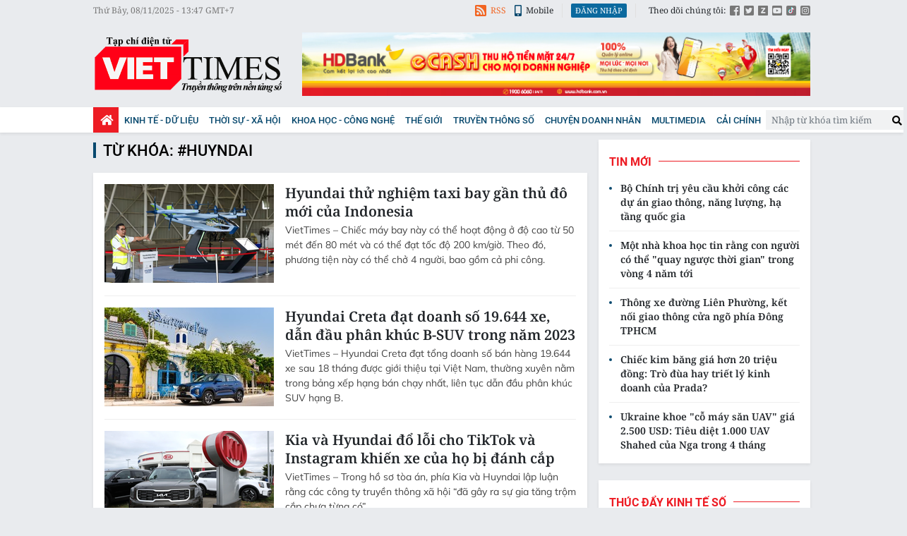

--- FILE ---
content_type: text/html;charset=utf-8
request_url: https://viettimes.vn/huyndai-tag21573.html
body_size: 13393
content:

 <!DOCTYPE html>
<html lang="vi">
<head>


 <title>Huyndai - tin tức, hình ảnh, video, bình luận | Viettimes - tin tức và phân tích chuyên sâu kinh tế, quốc tế, y tế</title>
<meta name="description" content="Tin nhanh, hình ảnh, video clip, bình luận mới về Huyndai. Cập nhật nhiều tin tức độc quyền 24h về Huyndai nhanh và nóng nhất liên tục trong ngày"/>
<meta name="keywords" content="Tin nhanh, hình ảnh, video clip, bình luận mới về Huyndai. Cập nhật nhiều tin tức độc quyền 24h về Huyndai nhanh và nóng nhất liên tục trong ngày"/>
<meta name="news_keywords" content="Tin nhanh, hình ảnh, video clip, bình luận mới về Huyndai. Cập nhật nhiều tin tức độc quyền 24h về Huyndai nhanh và nóng nhất liên tục trong ngày"/>
<meta http-equiv="Content-Type" content="text/html; charset=utf-8" />
<meta http-equiv="X-UA-Compatible" content="IE=edge"/>
<meta http-equiv="refresh" content="1200" />
<meta name="revisit-after" content="1 days" />
<meta name="viewport" content="width=device-width, initial-scale=1">
<meta http-equiv="content-language" content="vi" />
<link rel="shortcut icon" href="https://static.viettimes.vn/v3/web/styles/img/favicon.ico" type="image/x-icon" />
<link rel="dns-prefetch" href="https://static.viettimes.vn"/>
<link rel="preconnect dns-prefetch" href="https://image.viettimes.vn"/>
<link rel="preconnect dns-prefetch" href="//www.google-analytics.com" />
<link rel="preconnect dns-prefetch" href="//www.googletagmanager.com" />
<link rel="preconnect dns-prefetch" href="//stc.za.zaloapp.com" />
<link rel="preconnect dns-prefetch" href="//fonts.googleapis.com" />
<link rel="preconnect dns-prefetch" href="//pagead2.googlesyndication.com"/>
<link rel="preconnect dns-prefetch" href="//tpc.googlesyndication.com"/>
<link rel="preconnect dns-prefetch" href="//securepubads.g.doubleclick.net"/>
<link rel="preconnect dns-prefetch" href="//accounts.google.com"/>
<link rel="preconnect dns-prefetch" href="//adservice.google.com"/>
<link rel="preconnect dns-prefetch" href="//adservice.google.com.vn"/>
<link rel="preconnect dns-prefetch" href="//www.googletagservices.com"/>
<link rel="preconnect dns-prefetch" href="//partner.googleadservices.com"/>
<link rel="preconnect dns-prefetch" href="//tpc.googlesyndication.com"/>
<link rel="preconnect dns-prefetch" href="//za.zdn.vn"/>
<link rel="preconnect dns-prefetch" href="//sp.zalo.me"/>
<link rel="preconnect dns-prefetch" href="//connect.facebook.net"/>
<link rel="preconnect dns-prefetch" href="//www.facebook.com"/>
<link rel="preconnect dns-prefetch" href="//graph.facebook.com"/>
<link rel="preconnect dns-prefetch" href="//static.xx.fbcdn.net"/>
<link rel="preconnect dns-prefetch" href="//staticxx.facebook.com"/>
<link rel="preconnect dns-prefetch" href="//jsc.mgid.com"/>
<link rel="preconnect dns-prefetch" href="//s-img.mgid.com"/>
<link rel="preconnect dns-prefetch" href="//media1.admicro.vn"/>
<link rel="preconnect dns-prefetch" href="//lg1.logging.admicro.vn"/>
<meta property="fb:pages" content="1106209986157468"/>
<meta property="fb:app_id" content="418859788918246"/>
<meta name="yandex-verification" content="121e8f12488834c7"/>
<meta name="msvalidate.01" content="3D228D3A34695D3FF8CCAA5DD6AEAA6C"/>
<meta name="zalo-platform-site-verification" content="RT-G58V29Gv3quKGYg8jCaxHZMsYeruoCZO" />
<script>
var cmsConfig = {
domainDesktop: 'https://viettimes.vn',
domainMobile: 'https://m.viettimes.vn',
domainApi: 'https://api.viettimes.vn',
domainStatic: 'https://static.viettimes.vn/v3/web',
domainLog: 'https://log.viettimes.vn',
googleAnalytics: 'G-9VXR93J6QG',
siteId: 0,
adsZone: 0,
adsLazy: true
};
var USER_AGENT=window.navigator&&window.navigator.userAgent||"",IS_MOBILE=/Android|webOS|iPhone|iPod|BlackBerry|Windows Phone|IEMobile|Mobile Safari|Opera Mini/i.test(USER_AGENT);var IS_REDIRECT=!1;window.location.hash&&"site_web"===window.location.hash.replace("#","")&&(setCookie("site.IsDesktop",IS_MOBILE?1:0,30),removeHash());var isDesktop=getCookie("site.IsDesktop");function setCookie(o,e,i){var n=new Date;n.setTime(n.getTime()+24*i*60*60*1e3);var t="expires="+n.toUTCString();document.cookie=o+"="+e+"; "+t+";path=/;"}function getCookie(o){var e=document.cookie.indexOf(o+"="),i=e+o.length+1;if(!e&&o!==document.cookie.substring(0,o.length))return null;if(-1===e)return null;var n=document.cookie.indexOf(";",i);return-1===n&&(n=document.cookie.length),unescape(document.cookie.substring(i,n))}function removeHash(){0<window.location.toString().indexOf("#")&&window.history.pushState("",document.title,window.location.pathname)}0<isDesktop||IS_MOBILE&&(window.location=cmsConfig.domainMobile+window.location.pathname+window.location.search,IS_REDIRECT=!0);
</script>

<meta name="author" content="Viettimes - tin tức và phân tích chuyên sâu kinh tế, quốc tế, y tế" />
<meta name="copyright" content="Copyright © 2025 by Viettimes - tin tức và phân tích chuyên sâu kinh tế, quốc tế, y tế" />
<meta name="RATING" content="GENERAL" />
<meta name="GENERATOR" content="Viettimes - tin tức và phân tích chuyên sâu kinh tế, quốc tế, y tế" />
<meta content="Viettimes - tin tức và phân tích chuyên sâu kinh tế, quốc tế, y tế" itemprop="sourceOrganization" name="source"/>
<meta content="news" itemprop="genre" name="medium"/>
<meta content="vi-VN" itemprop="inLanguage"/>
 <meta name="robots" content="noarchive, max-image-preview:large, index, follow" />
<meta name="GOOGLEBOT" content="noarchive, max-image-preview:large, index, follow" />
 <link rel="canonical" href="https://viettimes.vn/huyndai-tag21573.html" />
 <link rel="alternate" media="handheld" href="https://m.viettimes.vn/huyndai-tag21573.html" />
 <meta property="og:site_name" content="Viettimes - tin tức và phân tích chuyên sâu kinh tế, quốc tế, y tế"/>
<meta property="og:rich_attachment" content="true"/>
<meta property="og:type" content="website"/>
<meta property="og:url" itemprop="url" content="https://viettimes.vn"/>
<meta property="og:image" itemprop="thumbnailUrl" content="https://static.viettimes.vn/v3/web/styles/img/logo_share.png"/>
<meta property="og:image:width" content="1200"/>
<meta property="og:image:height" content="630"/>
<meta property="og:title" itemprop="headline" content="Huyndai - tin tức, hình ảnh, video, bình luận"/>
<meta property="og:description" itemprop="description" content="Tin nhanh, hình ảnh, video clip, bình luận mới về Huyndai. Cập nhật nhiều tin tức độc quyền 24h về Huyndai nhanh và nóng nhất liên tục trong ngày"/>
<meta name="twitter:card" value="summary"/>
<meta name="twitter:url" content="https://viettimes.vn"/>
<meta name="twitter:title" content="Huyndai - tin tức, hình ảnh, video, bình luận"/>
<meta name="twitter:description" content="Tin nhanh, hình ảnh, video clip, bình luận mới về Huyndai. Cập nhật nhiều tin tức độc quyền 24h về Huyndai nhanh và nóng nhất liên tục trong ngày"/>
<meta name="twitter:image" content="https://static.viettimes.vn/v3/web/styles/img/logo_share.png"/>
<meta name="twitter:site" content="@Viettimes - tin tức và phân tích chuyên sâu kinh tế, quốc tế, y tế"/>
<meta name="twitter:creator" content="@Viettimes - tin tức và phân tích chuyên sâu kinh tế, quốc tế, y tế"/>

<script type="application/ld+json">
{
"@context": "http://schema.org",
"@type": "Organization",
"name": "Viettimes - tin tức và phân tích chuyên sâu kinh tế, quốc tế, y tế",
"url": "https://viettimes.vn",
"logo": "https://static.viettimes.vn/v3/web/styles/img/logo.png"
}
</script>




 <link rel="preload" href="https://static.viettimes.vn/v3/web/styles/css/main.min-1.2.8.css" as="style" onload="this.onload=null;this.rel='stylesheet'">
<link rel="preload" href="https://static.viettimes.vn/v3/web/js/main.min.js?v=4.9" as="script">



<link rel="stylesheet" href="https://static.viettimes.vn/v3/web/styles/css/main.min-1.2.8.css">


  <script type="text/javascript">
var _metaOgUrl = 'https://viettimes.vn';
var page_title = document.title;
var tracked_url = window.location.pathname + window.location.search + window.location.hash;

</script>
 <script async src="https://www.googletagmanager.com/gtag/js?id=G-9VXR93J6QG"></script>
<script>
if(!IS_REDIRECT){
window.dataLayer = window.dataLayer || [];
function gtag(){dataLayer.push(arguments);}
gtag('js', new Date());
 gtag('config', 'G-9VXR93J6QG');
 }
</script>

<script async defer src="https://static.viettimes.vn/v3/web/js/log.min.js?v=1.6"></script>
 <script src="https://api.viettimes.vn/ads?object_type=2&object_id=0&platform=1&head_append=1" data-object="0"></script>

  
<script async src="https://sp.zalo.me/plugins/sdk.js"></script>
</head>
<body class="">  

<header class="site-header">
<div class="site-header__topbar">
<div class="l-grid">
<time id="fulltime"></time>
<div class="site-header__tool">
<div class="hdr-link">
<a href="javascript:void(0);" class="bell btn-bell"><i class="ic-bell"></i><p class="text noti-tooltip">Ấn vào đây để nhận tin thông báo mới nhất từ Viettimes.vn</p></a>
<a href="https://viettimes.vn/rss.html" class="rss"><i class="ic-rss"></i>RSS</a>
<a href="https://viettimes.vn#site_mobile"><i class="ic-mobile"></i>Mobile</a>
</div>
<div class="hdr-login" id="userprofile"></div>
<ul class="hdr-social">
<li>Theo dõi chúng tôi:</li>
<li><a href="https://www.facebook.com/viettimes.vn/" target="_blank" title="Viettimes trên Facebook"><i class="ic-square-facebook"></i></a></li>
<li><a href="#" title="Viettimes trên Twitter" target="_blank" rel="nofollow noopener"><i class="ic-square-twitter"></i></a></li>
<li><a href="#" title="Viettimes trên Zalo" target="_blank" rel="nofollow noopener"><i class="ic-square-zalo"></i></a></li>
<li><a href="https://www.youtube.com/@TapchiVietTimes" title="Viettimes trên Youtube" target="_blank" rel="nofollow noopener"><i class="ic-youtube"></i></a></li>
<li><a href="https://www.tiktok.com/@viettimes.vn?lang=vi-VN" title="tiktok" target="_blank" rel="nofollow noopener"><i class="ic-tiktok"></i></a></li>
<li><a href="#" title="Viettimes trên Instagram" target="_blank" rel="nofollow noopener"><i class="ic-instagram"></i></a></li>
</ul>
</div>
</div>
</div>
<div class="site-header__logo">
<div class="l-grid">
 <div class="logo">
<a href="https://viettimes.vn" title="Viettimes - tin tức và phân tích chuyên sâu kinh tế, quốc tế, y tế">Viettimes - tin tức và phân tích chuyên sâu kinh tế, quốc tế, y tế</a>
</div>

<div id="adsWeb_AdsHeader" class="banner clearfix" data-platform="1" data-position="Web_AdsHeader">
<script>
window.addEventListener('load', function(){
if(typeof Web_AdsHeader != 'undefined'){window.CMS_BANNER.pushAds(Web_AdsHeader, 'adsWeb_AdsHeader');}else{document.getElementById('adsWeb_AdsHeader').style.display = "none";}
});
</script>
</div>
</div>
</div>


<nav class="site-header__nav">
<div class="navigation l-grid">
<ul class="d-flex">
<li class="main home ">
<a href="https://viettimes.vn" title="Trang chủ">
<i class="ic-home"></i>
</a>
</li>
 
<li class="main">
<a href="https://viettimes.vn/kinh-te-du-lieu/" title="Kinh tế - Dữ liệu">Kinh tế - Dữ liệu</a>
 <ul class="sub">

<li>
<a href="https://viettimes.vn/kinh-te-du-lieu/du-lieu/" title="Dữ liệu">Dữ liệu</a>
</li>

<li>
<a href="https://viettimes.vn/kinh-te-du-lieu/quan-tri/" title="Kinh Doanh">Kinh Doanh</a>
</li>

<li>
<a href="https://viettimes.vn/bat-dong-san/" title="Bất động sản">Bất động sản</a>
</li>
 </ul>
</li>

<li class="main">
<a href="https://viettimes.vn/xa-hoi-so/" title="Thời sự - Xã Hội ">Thời sự - Xã Hội </a>
 <ul class="sub">

<li>
<a href="https://viettimes.vn/xa-hoi-su-kien/" title="Xã hội">Xã hội</a>
</li>

<li>
<a href="https://viettimes.vn/xa-hoi/y-te/" title="Y tế">Y tế</a>
</li>

<li>
<a href="https://viettimes.vn/xa-hoi/giao-duc/" title="Giáo dục">Giáo dục</a>
</li>

<li>
<a href="https://viettimes.vn/phap-luat/" title="Pháp luật">Pháp luật</a>
</li>
 </ul>
</li>

<li class="main">
<a href="https://viettimes.vn/khoa-hoc-cong-nghe/" title="Khoa học - Công nghệ ">Khoa học - Công nghệ </a>
 <ul class="sub">

<li>
<a href="https://viettimes.vn/cong-nghe/chuyen-doi-so/" title="Chuyển đổi số">Chuyển đổi số</a>
</li>

<li>
<a href="https://viettimes.vn/cong-nghe/san-pham-cong-nghe/" title="Internet">Internet</a>
</li>

<li>
<a href="https://viettimes.vn/oto-xe-may/" title="Xe">Xe</a>
</li>

<li>
<a href="https://viettimes.vn/mobile/" title="Mobile">Mobile</a>
</li>
 </ul>
</li>

<li class="main">
<a href="https://viettimes.vn/the-gioi/" title="Thế giới">Thế giới</a>
 <ul class="sub">

<li>
<a href="https://viettimes.vn/the-gioi/toan-canh/" title="Toàn cảnh">Toàn cảnh</a>
</li>

<li>
<a href="https://viettimes.vn/the-gioi/phan-tich/" title="Phân tích">Phân tích</a>
</li>

<li>
<a href="https://viettimes.vn/chuyen-la/" title="Chuyện lạ">Chuyện lạ</a>
</li>
 </ul>
</li>

<li class="main">
<a href="https://viettimes.vn/vdca/" title="Truyền thông số">Truyền thông số</a>
 <ul class="sub">

<li>
<a href="https://viettimes.vn/tin-tuc/" title="Tin tức ">Tin tức </a>
</li>

<li>
<a href="https://viettimes.vn/hoat-dong-hoi-vien/" title="Hoạt động Hội viên">Hoạt động Hội viên</a>
</li>
 </ul>
</li>

<li class="main">
<a href="https://viettimes.vn/doanh-nghiep-doanh-nhan/" title="Chuyện doanh nhân ">Chuyện doanh nhân </a>

</li>

<li class="main">
<a href="https://viettimes.vn/multimedia/" title="Multimedia">Multimedia</a>
 <ul class="sub">

<li>
<a href="https://viettimes.vn/anh/" title="Ảnh">Ảnh</a>
</li>

<li>
<a href="https://viettimes.vn/video/" title="Video">Video</a>
</li>

<li>
<a href="https://viettimes.vn/emagazine/" title="Emagazine">Emagazine</a>
</li>

<li>
<a href="https://viettimes.vn/infographic/" title="Infographic">Infographic</a>
</li>
 </ul>
</li>

<li class="main">
<a href="https://viettimes.vn/cai-chinh/" title=" Cải chính" target="_blank"> Cải chính</a>

</li>
 </ul>
<div class="d-flex">
<div class="hdr-search">
<div class="search-form">
<input type="text" class="form-control txtsearch" placeholder="Nhập từ khóa tìm kiếm">
<button type="button" class="btn btn_search"><i class="ic-search"></i></button>
</div>
</div>
</div>
</div>
</nav>
 

</header>
<div class="site-body"> 
<div class="l-grid">
<div class="banner-wrap">

<div id="adsWeb_AdsTop" class="banner clearfix" data-platform="1" data-position="Web_AdsTop">
<script>
window.addEventListener('load', function(){
if(typeof Web_AdsTop != 'undefined'){window.CMS_BANNER.pushAds(Web_AdsTop, 'adsWeb_AdsTop');}else{document.getElementById('adsWeb_AdsTop').style.display = "none";}
});
</script>
</div>
</div>
<div class="l-content content-col">
<div class="breadcrumbs">
<h1 class="main">
<a href="https://viettimes.vn/huyndai-tag21573.html" title="Huyndai">Từ khóa: #Huyndai</a>
</h1>
</div>
 <div class="l-layout trending-page content-list">

<div id="adsWeb_AdsMiddle" class="banner clearfix" data-platform="1" data-position="Web_AdsMiddle">
<script>
window.addEventListener('load', function(){
if(typeof Web_AdsMiddle != 'undefined'){window.CMS_BANNER.pushAds(Web_AdsMiddle, 'adsWeb_AdsMiddle');}else{document.getElementById('adsWeb_AdsMiddle').style.display = "none";}
});
</script>
</div>

 
<article class="story" data-id="177080">


 <figure class="story__thumb">
<a class="cms-link" href="https://viettimes.vn/hyundai-thu-nghiem-taxi-bay-gan-thu-do-moi-cua-indonesia-post177080.html" title="Hyundai thử nghiệm taxi bay gần thủ đô mới của Indonesia">
 <img class="lazyload" src="[data-uri]" data-src="https://image.viettimes.vn/240x140/Uploaded/2025/bqmvlcvo/2024_08_06/anh-chup-man-hinh-2024-08-06-093146-8779.png" alt="Ảnh: Nikkei Asia">
</a>
</figure>


<h2 class="story__heading" data-tracking="177080">

<a class="cms-link" href="https://viettimes.vn/hyundai-thu-nghiem-taxi-bay-gan-thu-do-moi-cua-indonesia-post177080.html" title="Hyundai thử nghiệm taxi bay gần thủ đô mới của Indonesia">
Hyundai thử nghiệm taxi bay gần thủ đô mới của Indonesia 
</a>
</h2> 


 <div class="story__summary">
<p>VietTimes –&nbsp;Chiếc máy bay này có thể hoạt động ở độ cao từ 50 mét đến 80 mét và có thể đạt tốc độ 200 km/giờ. Theo đó, phương tiện này có thể chở 4 người, bao gồm cả phi công.</p>
</div>
</article>


<article class="story" data-id="171708">


 <figure class="story__thumb">
<a class="cms-link" href="https://viettimes.vn/hyundai-creta-dat-doanh-so-19644-xe-dan-dau-phan-khuc-b-suv-trong-nam-2023-post171708.html" title="Hyundai Creta đạt doanh số 19.644 xe, dẫn đầu phân khúc B-SUV trong năm 2023 ">
 <img class="lazyload" src="[data-uri]" data-src="https://image.viettimes.vn/240x140/Uploaded/2025/ycgvpuiq/2023_11_22/creta-1-min-9092.jpg" alt="Hyundai Creta đạt doanh số 19.644 xe, dẫn đầu phân khúc B-SUV trong năm 2023 ">
</a>
</figure>


<h2 class="story__heading" data-tracking="171708">

<a class="cms-link" href="https://viettimes.vn/hyundai-creta-dat-doanh-so-19644-xe-dan-dau-phan-khuc-b-suv-trong-nam-2023-post171708.html" title="Hyundai Creta đạt doanh số 19.644 xe, dẫn đầu phân khúc B-SUV trong năm 2023 ">
Hyundai Creta đạt doanh số 19.644 xe, dẫn đầu phân khúc B-SUV trong năm 2023  
</a>
</h2> 


 <div class="story__summary">
<p>VietTimes –&nbsp;Hyundai Creta đạt tổng doanh số bán hàng 19.644 xe sau 18 tháng được giới thiệu tại Việt Nam, thường xuyên nằm trong bảng xếp hạng bán chạy nhất, liên tục dẫn đầu phân khúc SUV hạng B.</p>
</div>
</article>


<article class="story" data-id="170458">


 <figure class="story__thumb">
<a class="cms-link" href="https://viettimes.vn/kia-va-hyundai-do-loi-cho-tiktok-va-instagram-khien-xe-cua-ho-bi-danh-cap-post170458.html" title="Kia và Hyundai đổ lỗi cho TikTok và Instagram khiến xe của họ bị đánh cắp">
 <img class="lazyload" src="[data-uri]" data-src="https://image.viettimes.vn/240x140/Uploaded/2025/bqmvlcvo/2023_10_03/capture-830.png" alt="Ảnh: Vice">
</a>
</figure>


<h2 class="story__heading" data-tracking="170458">

<a class="cms-link" href="https://viettimes.vn/kia-va-hyundai-do-loi-cho-tiktok-va-instagram-khien-xe-cua-ho-bi-danh-cap-post170458.html" title="Kia và Hyundai đổ lỗi cho TikTok và Instagram khiến xe của họ bị đánh cắp">
Kia và Hyundai đổ lỗi cho TikTok và Instagram khiến xe của họ bị đánh cắp 
</a>
</h2> 


 <div class="story__summary">
<p>VietTimes –&nbsp;Trong hồ sơ tòa án, phía Kia và Huyndai lập luận rằng các công ty truyền thông xã hội “đã gây ra sự gia tăng trộm cắp chưa từng có”.</p>
</div>
</article>


<article class="story" data-id="170643">


 <figure class="story__thumb">
<a class="cms-link" href="https://viettimes.vn/tc-group-ban-ra-thi-truong-6000-xe-hyundai-trong-thang-092023-post170643.html" title="TC Group bán ra thị trường 6.000 xe Hyundai trong tháng 09/2023">
 <img class="lazyload" src="[data-uri]" data-src="https://image.viettimes.vn/240x140/Uploaded/2025/ycgvpuiq/2023_10_11/avatarjpg-1631841781-6002.jpg" alt="TC Group bán ra thị trường 6.000 xe Hyundai trong tháng 09/2023">
</a>
</figure>


<h2 class="story__heading" data-tracking="170643">

<a class="cms-link" href="https://viettimes.vn/tc-group-ban-ra-thi-truong-6000-xe-hyundai-trong-thang-092023-post170643.html" title="TC Group bán ra thị trường 6.000 xe Hyundai trong tháng 09/2023">
TC Group bán ra thị trường 6.000 xe Hyundai trong tháng 09/2023 
</a>
</h2> 


 <div class="story__summary">
<p>VietTimes –&nbsp;Tập đoàn Thành Công thông báo kết quả bán hàng tháng 9/2023. Theo đó, tổng số lượng xe Hyundai bán ra trên thị trường đạt 5.977 chiếc, tăng trưởng 90,1% so với tháng 8.</p>
</div>
</article>
 
<div id="adsWeb_AdsMiddle1" class="banner clearfix" data-platform="1" data-position="Web_AdsMiddle1">
<script>
window.addEventListener('load', function(){
if(typeof Web_AdsMiddle1 != 'undefined'){window.CMS_BANNER.pushAds(Web_AdsMiddle1, 'adsWeb_AdsMiddle1');}else{document.getElementById('adsWeb_AdsMiddle1').style.display = "none";}
});
</script>
</div>

<article class="story" data-id="167719">


 <figure class="story__thumb">
<a class="cms-link" href="https://viettimes.vn/nhung-chaebol-han-quoc-da-rot-ti-do-xay-nha-may-tai-viet-nam-post167719.html" title="Những chaebol Hàn Quốc đã rót tỉ đô xây nhà máy tại Việt Nam">
 <img class="lazyload" src="[data-uri]" data-src="https://image.viettimes.vn/240x140/Uploaded/2025/bgtrgs/2023_06_22/sam-sung-lg-hyosung-6339.jpg" alt="Những chaebol Hàn Quốc đã rót tỉ đô xây nhà máy tại Việt Nam">
</a>
</figure>


<h2 class="story__heading" data-tracking="167719">

<a class="cms-link" href="https://viettimes.vn/nhung-chaebol-han-quoc-da-rot-ti-do-xay-nha-may-tai-viet-nam-post167719.html" title="Những chaebol Hàn Quốc đã rót tỉ đô xây nhà máy tại Việt Nam">
Những chaebol Hàn Quốc đã rót tỉ đô xây nhà máy tại Việt Nam 
</a>
</h2> 


 <div class="story__summary">
<p>VietTimes – Tính đến tháng 4/2023, Hàn Quốc có hơn 9.500 dự án đầu tư tại Việt Nam còn hiệu lực với tổng vốn đăng ký gần 82 tỉ USD, nổi bật nhất là Samsung, LG và Hyosung. </p>
</div>
</article>


<article class="story" data-id="161641">


 <figure class="story__thumb">
<a class="cms-link" href="https://viettimes.vn/chung-kyungsun-hau-due-doi-thu-3-cua-nha-sang-lap-huyndai-da-but-len-nhu-the-post161641.html" title="Chung Kyungsun - hậu duệ đời thứ 3 của nhà sáng lập Huyndai đã bứt lên như thế...">
 <img class="lazyload" src="[data-uri]" data-src="https://image.viettimes.vn/240x140/Uploaded/2025/bgtjae/2022_11_05/chung-kyungsun-598.jpg" alt="Tại sao thế hệ thứ 3 nhà Huyndai không gia nhập Tập đoàn lớn thứ ba của Hàn Quốc? ">
</a>
</figure>


<h2 class="story__heading" data-tracking="161641">

<a class="cms-link" href="https://viettimes.vn/chung-kyungsun-hau-due-doi-thu-3-cua-nha-sang-lap-huyndai-da-but-len-nhu-the-post161641.html" title="Chung Kyungsun - hậu duệ đời thứ 3 của nhà sáng lập Huyndai đã bứt lên như thế...">
Chung Kyungsun - hậu duệ đời thứ 3 của nhà sáng lập Huyndai đã bứt lên như thế... 
</a>
</h2> 


 <div class="story__summary">
<p>VietTimes – Không giống như nhiều người anh em họ khác, Chung Kyungsun - cháu trai của&nbsp;nhà sáng lập Huyndai Chung Ju-yung - quyết theo đuổi việc&nbsp;đầu tư tạo tác động nhằm&nbsp;ứng phó với biến đổi khí hậu và&nbsp;giúp đỡ cộng đồng.</p>
</div>
</article>


<article class="story" data-id="149607">


 <figure class="story__thumb">
<a class="cms-link" href="https://viettimes.vn/apple-va-huyndai-tiep-tuc-hop-tac-day-co-phai-la-co-hoi-cuoi-cung-cho-xe-dien-icar-post149607.html" title="Apple và Huyndai tiếp tục hợp tác, đây có phải là cơ hội cuối cùng cho xe điện iCar?">
 <img class="lazyload" src="[data-uri]" data-src="https://image.viettimes.vn/240x140/Uploaded/2025/aohuooh/2021_08_24/1000-3-573.jpg" alt="Ảnh: QQ">
</a>
</figure>


<h2 class="story__heading" data-tracking="149607">

<a class="cms-link" href="https://viettimes.vn/apple-va-huyndai-tiep-tuc-hop-tac-day-co-phai-la-co-hoi-cuoi-cung-cho-xe-dien-icar-post149607.html" title="Apple và Huyndai tiếp tục hợp tác, đây có phải là cơ hội cuối cùng cho xe điện iCar?">
Apple và Huyndai tiếp tục hợp tác, đây có phải là cơ hội cuối cùng cho xe điện iCar? 
</a>
</h2> 


 <div class="story__summary">
VietTimes –&nbsp;Nếu lần hợp tác với Hyundai Motor thất bại một lần nữa, rất có thể Apple sẽ không thể chờ đến ngày sản xuất hàng loạt mẫu xe hơi chạy điện iCar.
</div>
</article>


<article class="story" data-id="142880">


 <figure class="story__thumb">
<a class="cms-link" href="https://viettimes.vn/phan-cuoi-can-mot-lop-doanh-nhan-mang-tinh-than-dan-toc-post142880.html" title="Phần cuối: Cần một lớp doanh nhân mang tinh thần dân tộc">
 <img class="lazyload" src="[data-uri]" data-src="https://image.viettimes.vn/240x140/Uploaded/2025/ecfzyrrtlyr/2021_02_09/tran-van-tho-1-7139.jpeg" alt="&quot;Một trong những điểm bất ổn lớn nhất hiện nay của kinh tế Việt Nam là mức độ phụ thuộc vào bên ngoài ngày càng lớn&quot;, GS. Trần Văn Thọ nói. (Ảnh nhân vật cung cấp)">
</a>
</figure>


<h2 class="story__heading" data-tracking="142880">

<a class="cms-link" href="https://viettimes.vn/phan-cuoi-can-mot-lop-doanh-nhan-mang-tinh-than-dan-toc-post142880.html" title="Phần cuối: Cần một lớp doanh nhân mang tinh thần dân tộc">
Phần cuối: Cần một lớp doanh nhân mang tinh thần dân tộc 
</a>
</h2> 


 <div class="story__summary">
VietTimes – Theo GS. Trần Văn Thọ, muốn "hóa rồng", Việt Nam nhất định phải có được lớp doanh nhân mang tinh thần dân tộc. Ông trở trăn trước thực tế, nhiều doanh nghiệp Việt mới chớm lớn đã phải 'bán mình' cho nước ngoài.
</div>
</article>


<article class="story" data-id="141203">


 <figure class="story__thumb">
<a class="cms-link" href="https://viettimes.vn/huyndai-mua-boston-dynamics-voi-gia-gan-1-ty-usd-voi-tham-vong-san-xuat-o-to-biet-di-post141203.html" title="Huyndai mua Boston Dynamics với giá gần 1 tỷ USD với tham vọng sản xuất ô tô biết đi">
 <img class="lazyload" src="[data-uri]" data-src="https://image.viettimes.vn/240x140/Uploaded/2025/zdjwpvrwq/2020_12_16/huyndai-tham-vong-san-xuat-o-to-biet-di-1348.jpg" alt="Những hiếc ô tô biết đi thường chỉ được nhìn thấy trong phim ảnh (Ảnh: The Next Web)">
</a>
</figure>


<h2 class="story__heading" data-tracking="141203">

<a class="cms-link" href="https://viettimes.vn/huyndai-mua-boston-dynamics-voi-gia-gan-1-ty-usd-voi-tham-vong-san-xuat-o-to-biet-di-post141203.html" title="Huyndai mua Boston Dynamics với giá gần 1 tỷ USD với tham vọng sản xuất ô tô biết đi">
Huyndai mua Boston Dynamics với giá gần 1 tỷ USD với tham vọng sản xuất ô tô biết đi 
</a>
</h2> 


 <div class="story__summary">
<p>VietTimes – Huyndai có thể sẽ biến những chiếc ô tô biết đi trên những bộ phim điện ảnh trở thành hiện thực trong tương lai không xa.</p>
</div>
</article>


<article class="story" data-id="122077">


 <figure class="story__thumb">
<a class="cms-link" href="https://viettimes.vn/taxi-bay-chuyen-tuong-chung-chi-co-trong-nhung-bo-phim-vien-tuong-sap-tro-thanh-su-that-post122077.html" title="Taxi bay, chuyện tưởng chừng chỉ có trong những bộ phim viễn tưởng sắp trở thành sự thật ">
 <img class="lazyload" src="[data-uri]" data-src="https://image.viettimes.vn/240x140/Uploaded/2025/zdjwpvrwq/2020_01_08/taxi-bay-3717834_812020.jpg" alt="Chuyện tưởng chỉ có trong những bộ phim viễn tưởng sắp trở thành sự thật (Ảnh: EN 24)">
</a>
</figure>


<h2 class="story__heading" data-tracking="122077">

<a class="cms-link" href="https://viettimes.vn/taxi-bay-chuyen-tuong-chung-chi-co-trong-nhung-bo-phim-vien-tuong-sap-tro-thanh-su-that-post122077.html" title="Taxi bay, chuyện tưởng chừng chỉ có trong những bộ phim viễn tưởng sắp trở thành sự thật ">
Taxi bay, chuyện tưởng chừng chỉ có trong những bộ phim viễn tưởng sắp trở thành sự thật  
</a>
</h2> 


 <div class="story__summary">
VietTimes -- Trong khuôn khổ triển lãm Điện tử tiêu dùng CES 2020, Huyndai và Uber đã tuyên bố sẽ cùng nhau hợp tác để phát triển mô hình "taxi bay"
</div>
</article>


<article class="story" data-id="110302">


 <figure class="story__thumb">
<a class="cms-link" href="https://viettimes.vn/hyundai-tang-truong-loi-nhuan-dot-bien-nho-palisade-va-kona-post110302.html" title="Hyundai tăng trưởng lợi nhuận đột biến nhờ Palisade và Kona?">
 <img class="lazyload" src="[data-uri]" data-src="https://image.viettimes.vn/240x140/Uploaded/2025/lckpwivo/2019_07_23/hyundai_palisade_btdw854775_2372019.jpg" alt="Hyundai vẫn thông báo lợi nhuận tăng 26% trong nửa đầu năm nay">
</a>
</figure>


<h2 class="story__heading" data-tracking="110302">

<a class="cms-link" href="https://viettimes.vn/hyundai-tang-truong-loi-nhuan-dot-bien-nho-palisade-va-kona-post110302.html" title="Hyundai tăng trưởng lợi nhuận đột biến nhờ Palisade và Kona?">
Hyundai tăng trưởng lợi nhuận đột biến nhờ Palisade và Kona? 
</a>
</h2> 


 <div class="story__summary">
Bất chấp nền kinh tế trên đà sụt giảm, Hyundai vẫn thông báo lợi nhuận tăng 26% trong nửa đầu năm nay nhờ kinh doanh tốt tại thị trường Hàn Quốc và Mỹ.
</div>
</article>


<article class="story" data-id="105014">


 <figure class="story__thumb">
<a class="cms-link" href="https://viettimes.vn/hyundai-elantra-2019-va-tucson-2019-chinh-thuc-trinh-lang-post105014.html" title="Hyundai Elantra 2019 và Tucson 2019 chính thức trình làng">
 <img class="lazyload" src="[data-uri]" data-src="https://image.viettimes.vn/240x140/Uploaded/2025/lckpwivo/2019_05_18/tucson__elantra_2019__45284248_1852019.JPG" alt="Bộ đôi Elantra 2019 và Tucson 2019 của Hyundai">
</a>
</figure>


<h2 class="story__heading" data-tracking="105014">

<a class="cms-link" href="https://viettimes.vn/hyundai-elantra-2019-va-tucson-2019-chinh-thuc-trinh-lang-post105014.html" title="Hyundai Elantra 2019 và Tucson 2019 chính thức trình làng">
Hyundai Elantra 2019 và Tucson 2019 chính thức trình làng 
</a>
</h2> 


 <div class="story__summary">
Hyundai Thành Công đã chính thức giới thiệu tới khách hàng phiên bản nâng cấp của 02 dòng xe Hyundai Elantra và Tucson 2019. Hyundai Elantra 2019 có giá bán bắt đầu từ 580 triệu đồng, trong khi đó Hyundai Tucson 2019 có giá bán bắt đầu từ 799 triệu đồng. Như vậy giá bán của phiên bản nâng cấp 02 dòng xe này đã tăng so với phiên bản trước.
</div>
</article>


<article class="story" data-id="71558">


 <figure class="story__thumb">
<a class="cms-link" href="https://viettimes.vn/cuoc-chien-quanh-nghi-dinh-116-het-cua-cho-xe-nhap-khau-post71558.html" title="“Cuộc chiến” quanh Nghị định 116: Hết cửa cho xe nhập khẩu?">
 <img class="lazyload" src="[data-uri]" data-src="https://image.viettimes.vn/240x140/Uploaded/2025/haovna/2018_02_26/oto_ASVA.jpg" alt="Ảnh minh họa. Nguồn: Báo Đầu tư">
</a>
</figure>


<h2 class="story__heading" data-tracking="71558">

<a class="cms-link" href="https://viettimes.vn/cuoc-chien-quanh-nghi-dinh-116-het-cua-cho-xe-nhap-khau-post71558.html" title="“Cuộc chiến” quanh Nghị định 116: Hết cửa cho xe nhập khẩu?">
“Cuộc chiến” quanh Nghị định 116: Hết cửa cho xe nhập khẩu? 
</a>
</h2> 


 <div class="story__summary">
VietTimes -- Sau khi Nghị định 116/2017/NĐ-CP có hiệu lực, giới kinh doanh ô tô trong nước đang chia làm 2 “phe”. Một là các doanh nghiệp lắp ráp đồng ý với nghị định. Và một là các doanh nghiệp nhập khẩu phản đối các quy định này…
</div>
</article>
 
<div id="adsWeb_AdsMiddle2" class="banner clearfix" data-platform="1" data-position="Web_AdsMiddle2">
<script>
window.addEventListener('load', function(){
if(typeof Web_AdsMiddle2 != 'undefined'){window.CMS_BANNER.pushAds(Web_AdsMiddle2, 'adsWeb_AdsMiddle2');}else{document.getElementById('adsWeb_AdsMiddle2').style.display = "none";}
});
</script>
</div>

<article class="story" data-id="61397">


 <figure class="story__thumb">
<a class="cms-link" href="https://viettimes.vn/hyundai-motor-bat-tay-voi-thanh-cong-moi-nam-cho-ra-lo-42000-dau-xe-cac-loai-post61397.html" title="Hyundai Motor “bắt tay” với Thành Công, mỗi năm cho “ra lò” 42.000 đầu xe các loại">
 <img class="lazyload" src="[data-uri]" data-src="https://image.viettimes.vn/240x140/Uploaded/2025/haovna/2017_09_29/03_ZJEP.jpg" alt="Đại diện Tập đoàn Hyundai - Tập đoàn Thành Công thực hiện nghi lễ hợp tác. Nguồn: Huyndai">
</a>
</figure>


<h2 class="story__heading" data-tracking="61397">

<a class="cms-link" href="https://viettimes.vn/hyundai-motor-bat-tay-voi-thanh-cong-moi-nam-cho-ra-lo-42000-dau-xe-cac-loai-post61397.html" title="Hyundai Motor “bắt tay” với Thành Công, mỗi năm cho “ra lò” 42.000 đầu xe các loại">
Hyundai Motor “bắt tay” với Thành Công, mỗi năm cho “ra lò” 42.000 đầu xe các loại 
</a>
</h2> 


 <div class="story__summary">
VietTimes --&nbsp;Nh&agrave; m&aacute;y sản xuất v&agrave; lắp r&aacute;p của HTCV nằm trong tổ hợp sản xuất &ocirc; t&ocirc; quy m&ocirc; lớn tại Ninh B&igrave;nh với quy hoạch giai đoạn 1 tr&ecirc;n diện t&iacute;ch 25ha, c&ocirc;ng suất dự kiến mỗi năm sẽ xuất xưởng 12.000 xe kh&aacute;ch, xe bus v&agrave; 30.000 xe tải c&aacute;c loại.
</div>
</article>


<article class="story" data-id="47703">


 <figure class="story__thumb">
<a class="cms-link" href="https://viettimes.vn/chevrolet-trax-ra-mat-viet-nam-hon-han-cac-doi-thu-ke-ca-gia-post47703.html" title="Chevrolet Trax ra mắt Việt Nam, hơn hẳn các đối thủ, kể cả giá">
 <img class="lazyload" src="[data-uri]" data-src="https://image.viettimes.vn/240x140/Uploaded/2025/cpuotbp/2017_02_11/11g_NRVV.jpg" alt="Chevrolet Trax ra mắt">
</a>
</figure>


<h2 class="story__heading" data-tracking="47703">

<a class="cms-link" href="https://viettimes.vn/chevrolet-trax-ra-mat-viet-nam-hon-han-cac-doi-thu-ke-ca-gia-post47703.html" title="Chevrolet Trax ra mắt Việt Nam, hơn hẳn các đối thủ, kể cả giá">
Chevrolet Trax ra mắt Việt Nam, hơn hẳn các đối thủ, kể cả giá 
</a>
</h2> 


 <div class="story__summary">
Chevrolet Trax vừa được ch&iacute;nh thức b&aacute;n ra tại thị trường Việt Nam nhanh ch&oacute;ng thu h&uacute;t sự ch&uacute; &yacute; nhờ nhiều ưu điểm điểm so với c&aacute;c đối thủ c&ugrave;ng ph&acirc;n kh&uacute;c,tuy nhi&ecirc;n lại c&oacute; gi&aacute; "ch&aacute;t" hơn.
</div>
</article>


<article class="story" data-id="41653">


 <figure class="story__thumb">
<a class="cms-link" href="https://viettimes.vn/shb-mo-goi-cho-vay-mua-oto-mercedes-benz-va-huyndai-voi-lai-suat-chi-tu-499nam-post41653.html" title="SHB mở gói cho vay mua ôtô Mercedes-Benz và Huyndai với lãi suất chỉ từ 4,99%/năm">
 <img class="lazyload" src="[data-uri]" data-src="https://image.viettimes.vn/240x140/Uploaded/2025/obbcpuo/2016_11_22/shb_OGHQ.jpg" alt="SHB mở gói cho vay mua ôtô Mercedes-Benz và Huyndai với lãi suất chỉ từ 4,99%/năm.">
</a>
</figure>


<h2 class="story__heading" data-tracking="41653">

<a class="cms-link" href="https://viettimes.vn/shb-mo-goi-cho-vay-mua-oto-mercedes-benz-va-huyndai-voi-lai-suat-chi-tu-499nam-post41653.html" title="SHB mở gói cho vay mua ôtô Mercedes-Benz và Huyndai với lãi suất chỉ từ 4,99%/năm">
SHB mở gói cho vay mua ôtô Mercedes-Benz và Huyndai với lãi suất chỉ từ 4,99%/năm 
</a>
</h2> 


 <div class="story__summary">
VietTimes --&nbsp;Ng&acirc;n h&agrave;ng TMCP S&agrave;i G&ograve;n - H&agrave; Nội (SHB) vừa triển khai chương tr&igrave;nh ưu đ&atilde;i l&atilde;i suất chỉ từ 4,99%/năm cho kh&aacute;ch h&agrave;ng doanh nghiệp khi vay mua &ocirc;t&ocirc; Mercedes-Benz v&agrave; Huyndai mới phục vụ đi lại v&agrave; hoạt động sản xuất kinh doanh.
</div>
</article>


<article class="story" data-id="25365">


 <figure class="story__thumb">
<a class="cms-link" href="https://viettimes.vn/thong-diep-gui-vao-vu-tru-post25365.html" title="Thông điệp gửi vào vũ trụ">
 <img class="lazyload" src="[data-uri]" data-src="https://image.viettimes.vn/240x140/Uploaded/2025/abhuhuo/2016_04_20/thong_diep_gui_vao_vu_tru_ALIP.jpg" alt="Thông điệp gửi vào vũ trụ">
</a>
</figure>


<h2 class="story__heading" data-tracking="25365">

<a class="cms-link" href="https://viettimes.vn/thong-diep-gui-vao-vu-tru-post25365.html" title="Thông điệp gửi vào vũ trụ">
Thông điệp gửi vào vũ trụ <i class="ic-type-video"></i>
</a>
</h2> 


 <div class="story__summary">
VietTimes -- Huyndai thực hiện một kỷ lục thế giới bằng c&aacute;ch biến 1 lời nhắn th&agrave;nh hiện thực, bằng c&aacute;ch vẽ lời nhắn n&agrave;y tr&ecirc;n một mặt bằng c&aacute;t đủ để từ Trạm vũ trụ quốc tế ISS c&oacute; thể nh&igrave;n thấy.
</div>
</article>


</div>
<div class="text-center">
<button type="button" class="btn btn-secondary control__loadmore" data-page="0"
data-zone="0" data-type="tag" data-tag="21573" data-phrase="Huyndai">Click để xem tiếp
</button>
</div>
</div>
<div class="sidebar sidebar-right">
<div id="sidebar-top-1">
<div id="adsWeb_AdsRightHot1" class="banner clearfix" data-platform="1" data-position="Web_AdsRightHot1">
<script>
window.addEventListener('load', function(){
if(typeof Web_AdsRightHot1 != 'undefined'){window.CMS_BANNER.pushAds(Web_AdsRightHot1, 'adsWeb_AdsRightHot1');}else{document.getElementById('adsWeb_AdsRightHot1').style.display = "none";}
});
</script>
</div>
 <section class="zone latest-news fyi-position">
<h3 class="box-heading">
<span class="title">Tin mới</span>
</h3>
<div class="box-content" data-source="latest-news">
 <article class="story">


<h2 class="story__heading" data-tracking="191387">

<a class="cms-link" href="https://viettimes.vn/bo-chinh-tri-yeu-cau-khoi-cong-cac-du-an-giao-thong-nang-luong-ha-tang-quoc-gia-post191387.html?utm_source=web_vt&amp;utm_medium=home_tinmoi_vt&amp;utm_campaign=click_tinmoi" title="Bộ Chính trị yêu cầu khởi công các dự án giao thông, năng lượng, hạ tầng quốc gia">
Bộ Chính trị yêu cầu khởi công các dự án giao thông, năng lượng, hạ tầng quốc gia 
</a>
</h2> 
</article>
 <article class="story">


<h2 class="story__heading" data-tracking="191389">

<a class="cms-link" href="https://viettimes.vn/mot-nha-khoa-hoc-tin-rang-con-nguoi-co-the-quay-nguoc-thoi-gian-trong-vong-4-nam-toi-post191389.html?utm_source=web_vt&amp;utm_medium=home_tinmoi_vt&amp;utm_campaign=click_tinmoi" title="Một nhà khoa học tin rằng con người có thể &quot;quay ngược thời gian&quot; trong vòng 4 năm tới">
Một nhà khoa học tin rằng con người có thể &quot;quay ngược thời gian&quot; trong vòng 4 năm tới 
</a>
</h2> 
</article>
 <article class="story">


<h2 class="story__heading" data-tracking="191390">

<a class="cms-link" href="https://viettimes.vn/thong-xe-duong-lien-phuong-ket-noi-giao-thong-cua-ngo-phia-dong-tphcm-post191390.html?utm_source=web_vt&amp;utm_medium=home_tinmoi_vt&amp;utm_campaign=click_tinmoi" title="Thông xe đường Liên Phường, kết nối giao thông cửa ngõ phía Đông TPHCM">
Thông xe đường Liên Phường, kết nối giao thông cửa ngõ phía Đông TPHCM 
</a>
</h2> 
</article>
 <article class="story">


<h2 class="story__heading" data-tracking="191386">

<a class="cms-link" href="https://viettimes.vn/chiec-kim-bang-gia-hon-20-trieu-dong-tro-dua-hay-triet-ly-kinh-doanh-cua-prada-post191386.html?utm_source=web_vt&amp;utm_medium=home_tinmoi_vt&amp;utm_campaign=click_tinmoi" title="Chiếc kim băng giá hơn 20 triệu đồng: Trò đùa hay triết lý kinh doanh của Prada?">
Chiếc kim băng giá hơn 20 triệu đồng: Trò đùa hay triết lý kinh doanh của Prada? 
</a>
</h2> 
</article>
 <article class="story">


<h2 class="story__heading" data-tracking="191385">

<a class="cms-link" href="https://viettimes.vn/ukraine-khoe-co-may-san-uav-gia-2500-usd-tieu-diet-1000-uav-shahed-cua-nga-trong-4-thang-post191385.html?utm_source=web_vt&amp;utm_medium=home_tinmoi_vt&amp;utm_campaign=click_tinmoi" title="Ukraine khoe &quot;cỗ máy săn UAV&quot; giá 2.500 USD: Tiêu diệt 1.000 UAV Shahed của Nga trong 4 tháng">
Ukraine khoe &quot;cỗ máy săn UAV&quot; giá 2.500 USD: Tiêu diệt 1.000 UAV Shahed của Nga trong 4 tháng 
</a>
</h2> 
</article>
 </div>
</section>

<div class="zone zone--aside fyi-position">


<h3 class="box-heading">
<a class="title" href="https://viettimes.vn/chu-de/thuc-day-kinh-te-so-155.html" title="Thúc đẩy Kinh tế số">
Thúc đẩy Kinh tế số
</a>
</h3>

<div class="box-content" data-source="topic-box-155">
 <article class="story">


 <figure class="story__thumb">
<a class="cms-link" href="https://viettimes.vn/chu-tich-arobid-tran-van-chin-tiet-lo-chia-khoa-so-giup-doanh-nghiep-viet-vuon-ra-the-gioi-post190676.html?utm_source=web_vt&amp;utm_medium=cotphai_vt&amp;utm_campaign=cotphai&amp;utm_term=Thúc đẩy Kinh tế số" title="Chủ tịch Arobid Trần Văn Chín tiết lộ “chìa khóa số” giúp doanh nghiệp Việt vươn ra thế giới">
 <img class="lazyload" src="[data-uri]" data-src="https://image.viettimes.vn/268x150/Uploaded/2025/mxvjwqudl/2025_10_21/vt-arobid-346-5274.jpg" alt="Chủ tịch Arobid Trần Văn Chín tiết lộ “chìa khóa số” giúp doanh nghiệp Việt vươn ra thế giới">
</a>
</figure>


<h2 class="story__heading" data-tracking="190676">

<a class="cms-link" href="https://viettimes.vn/chu-tich-arobid-tran-van-chin-tiet-lo-chia-khoa-so-giup-doanh-nghiep-viet-vuon-ra-the-gioi-post190676.html?utm_source=web_vt&amp;utm_medium=cotphai_vt&amp;utm_campaign=cotphai&amp;utm_term=Thúc đẩy Kinh tế số" title="Chủ tịch Arobid Trần Văn Chín tiết lộ “chìa khóa số” giúp doanh nghiệp Việt vươn ra thế giới">
Chủ tịch Arobid Trần Văn Chín tiết lộ “chìa khóa số” giúp doanh nghiệp Việt vươn ra thế giới 
</a>
</h2> 
</article>
 <article class="story">


 <figure class="story__thumb">
<a class="cms-link" href="https://viettimes.vn/viet-nam-thuc-day-hinh-thanh-he-sinh-thai-5g-ai-cho-phat-trien-ben-vung-asean-post190938.html?utm_source=web_vt&amp;utm_medium=cotphai_vt&amp;utm_campaign=cotphai&amp;utm_term=Thúc đẩy Kinh tế số" title="Việt Nam thúc đẩy hình thành hệ sinh thái 5G – AI cho phát triển bền vững ASEAN">
 <img class="lazyload" src="[data-uri]" data-src="https://image.viettimes.vn/268x150/Uploaded/2025/qjrfn/2025_10_27/thu-truong-bo-khcn-bui-the-duy-phat-bieu-tai-hoi-nghi-9473-7430.jpg" alt="Thứ trưởng Bộ KH&amp;CN Bùi Thế Duy phát biểu tại Hội nghị.">
</a>
</figure>


<h2 class="story__heading" data-tracking="190938">

<a class="cms-link" href="https://viettimes.vn/viet-nam-thuc-day-hinh-thanh-he-sinh-thai-5g-ai-cho-phat-trien-ben-vung-asean-post190938.html?utm_source=web_vt&amp;utm_medium=cotphai_vt&amp;utm_campaign=cotphai&amp;utm_term=Thúc đẩy Kinh tế số" title="Việt Nam thúc đẩy hình thành hệ sinh thái 5G – AI cho phát triển bền vững ASEAN">
Việt Nam thúc đẩy hình thành hệ sinh thái 5G – AI cho phát triển bền vững ASEAN 
</a>
</h2> 
</article>
 <article class="story">


 <figure class="story__thumb">
<a class="cms-link" href="https://viettimes.vn/giai-thuong-vda-tao-dong-luc-manh-me-de-to-chuc-doanh-nghiep-vuon-len-lam-chu-cong-nghe-post184608.html?utm_source=web_vt&amp;utm_medium=cotphai_vt&amp;utm_campaign=cotphai&amp;utm_term=Thúc đẩy Kinh tế số" title="Giải thưởng VDA tạo động lực mạnh mẽ để tổ chức, doanh nghiệp vươn lên làm chủ công nghệ">
 <img class="lazyload" src="[data-uri]" data-src="https://image.viettimes.vn/268x150/Uploaded/2025/ycivoivp/2025_04_15/vt-ong-nguyen-thanh-phuc-9898-811.jpg" alt="Giải thưởng VDA tạo động lực mạnh mẽ để tổ chức, doanh nghiệp vươn lên làm chủ công nghệ">
</a>
</figure>


<h2 class="story__heading" data-tracking="184608">

<a class="cms-link" href="https://viettimes.vn/giai-thuong-vda-tao-dong-luc-manh-me-de-to-chuc-doanh-nghiep-vuon-len-lam-chu-cong-nghe-post184608.html?utm_source=web_vt&amp;utm_medium=cotphai_vt&amp;utm_campaign=cotphai&amp;utm_term=Thúc đẩy Kinh tế số" title="Giải thưởng VDA tạo động lực mạnh mẽ để tổ chức, doanh nghiệp vươn lên làm chủ công nghệ">
Giải thưởng VDA tạo động lực mạnh mẽ để tổ chức, doanh nghiệp vươn lên làm chủ công nghệ 
</a>
</h2> 
</article>
 <article class="story">


 <figure class="story__thumb">
<a class="cms-link" href="https://viettimes.vn/vda-la-giai-thuong-danh-gia-the-hien-no-luc-chuyen-doi-so-quoc-gia-post184579.html?utm_source=web_vt&amp;utm_medium=cotphai_vt&amp;utm_campaign=cotphai&amp;utm_term=Thúc đẩy Kinh tế số" title="&quot;VDA là giải thưởng danh giá, thể hiện nỗ lực chuyển đổi số quốc gia&quot;">
 <img class="lazyload" src="[data-uri]" data-src="https://image.viettimes.vn/268x150/Uploaded/2025/mxvjwqudl/2025_04_15/dom04677-9863-9724.jpg" alt="Giải thưởng VDA là hoạt động thiết thực hưởng ứng tinh thần Nghị quyết số 57 của Bộ Chính trị về đột phá phát triển khoa học, công nghệ, đổi mới sáng tạo và chuyển đổi số quốc gia.">
</a>
</figure>


<h2 class="story__heading" data-tracking="184579">
 <span class="sub-heading">Phát động Giải thưởng Chuyển đổi số Việt Nam 2025</span>
<a class="cms-link" href="https://viettimes.vn/vda-la-giai-thuong-danh-gia-the-hien-no-luc-chuyen-doi-so-quoc-gia-post184579.html?utm_source=web_vt&amp;utm_medium=cotphai_vt&amp;utm_campaign=cotphai&amp;utm_term=Thúc đẩy Kinh tế số" title="&quot;VDA là giải thưởng danh giá, thể hiện nỗ lực chuyển đổi số quốc gia&quot;">
&quot;VDA là giải thưởng danh giá, thể hiện nỗ lực chuyển đổi số quốc gia&quot; 
</a>
</h2> 
</article>
 <article class="story">


 <figure class="story__thumb">
<a class="cms-link" href="https://viettimes.vn/vda-dong-gop-tich-cuc-vao-su-phat-trien-kinh-te-so-xa-hoi-so-chinh-phu-so-post184651.html?utm_source=web_vt&amp;utm_medium=cotphai_vt&amp;utm_campaign=cotphai&amp;utm_term=Thúc đẩy Kinh tế số" title="VDA đóng góp tích cực vào sự phát triển kinh tế số, xã hội số, chính phủ số">
 <img class="lazyload" src="[data-uri]" data-src="https://image.viettimes.vn/268x150/Uploaded/2025/qjrfn/2025_04_16/vt-ubnd-tinh-lang-son-7617-6628.jpg" alt="VDA đóng góp tích cực vào sự phát triển kinh tế số, xã hội số, chính phủ số">
</a>
</figure>


<h2 class="story__heading" data-tracking="184651">

<a class="cms-link" href="https://viettimes.vn/vda-dong-gop-tich-cuc-vao-su-phat-trien-kinh-te-so-xa-hoi-so-chinh-phu-so-post184651.html?utm_source=web_vt&amp;utm_medium=cotphai_vt&amp;utm_campaign=cotphai&amp;utm_term=Thúc đẩy Kinh tế số" title="VDA đóng góp tích cực vào sự phát triển kinh tế số, xã hội số, chính phủ số">
VDA đóng góp tích cực vào sự phát triển kinh tế số, xã hội số, chính phủ số 
</a>
</h2> 
</article>
 </div>
</div>
<div id="adsWeb_AdsRightHot2" class="banner clearfix" data-platform="1" data-position="Web_AdsRightHot2">
<script>
window.addEventListener('load', function(){
if(typeof Web_AdsRightHot2 != 'undefined'){window.CMS_BANNER.pushAds(Web_AdsRightHot2, 'adsWeb_AdsRightHot2');}else{document.getElementById('adsWeb_AdsRightHot2').style.display = "none";}
});
</script>
</div>
<div id="adsWeb_AdsRight1" class="banner clearfix" data-platform="1" data-position="Web_AdsRight1">
<script>
window.addEventListener('load', function(){
if(typeof Web_AdsRight1 != 'undefined'){window.CMS_BANNER.pushAds(Web_AdsRight1, 'adsWeb_AdsRight1');}else{document.getElementById('adsWeb_AdsRight1').style.display = "none";}
});
</script>
</div>

<div class="zone zone--aside fyi-position">


<h3 class="box-heading">
<a class="title" href="https://viettimes.vn/chu-de/trang-chu-1.html" title="TRANG CHỦ">
TRANG CHỦ
</a>
</h3>

<div class="box-content" data-source="topic-box-1">
 <article class="story">


 <figure class="story__thumb">
<a class="cms-link" href="https://viettimes.vn/ke-bien-2-bat-dong-san-hon-300-ty-dong-cua-hoang-huong-post191373.html?utm_source=web_vt&amp;utm_medium=cotphai_vt&amp;utm_campaign=cotphai&amp;utm_term=TRANG CHỦ" title="Kê biên 2 bất động sản hơn 300 tỷ đồng của Hoàng Hường">
 <img class="lazyload" src="[data-uri]" data-src="https://image.viettimes.vn/268x150/Uploaded/2025/xbfuohu/2025_11_08/anh-1-5850-39.jpg" alt="Kê biên 2 bất động sản hơn 300 tỷ đồng của Hoàng Hường">
</a>
</figure>


<h2 class="story__heading" data-tracking="191373">

<a class="cms-link" href="https://viettimes.vn/ke-bien-2-bat-dong-san-hon-300-ty-dong-cua-hoang-huong-post191373.html?utm_source=web_vt&amp;utm_medium=cotphai_vt&amp;utm_campaign=cotphai&amp;utm_term=TRANG CHỦ" title="Kê biên 2 bất động sản hơn 300 tỷ đồng của Hoàng Hường">
Kê biên 2 bất động sản hơn 300 tỷ đồng của Hoàng Hường 
</a>
</h2> 
</article>
 <article class="story">


 <figure class="story__thumb">
<a class="cms-link" href="https://viettimes.vn/chong-hang-gia-cac-san-thuong-mai-dien-tu-phai-go-bo-gian-hang-vi-pham-trong-24h-post191383.html?utm_source=web_vt&amp;utm_medium=cotphai_vt&amp;utm_campaign=cotphai&amp;utm_term=TRANG CHỦ" title="Chống hàng giả: Các sàn thương mại điện tử phải gỡ bỏ gian hàng vi phạm trong 24h">
 <img class="lazyload" src="[data-uri]" data-src="https://image.viettimes.vn/268x150/Uploaded/2025/xbfuohu/2025_11_08/anh-1-4795-6872.jpeg" alt="Chống hàng giả: Các sàn thương mại điện tử phải gỡ bỏ gian hàng vi phạm trong 24h">
</a>
</figure>


<h2 class="story__heading" data-tracking="191383">

<a class="cms-link" href="https://viettimes.vn/chong-hang-gia-cac-san-thuong-mai-dien-tu-phai-go-bo-gian-hang-vi-pham-trong-24h-post191383.html?utm_source=web_vt&amp;utm_medium=cotphai_vt&amp;utm_campaign=cotphai&amp;utm_term=TRANG CHỦ" title="Chống hàng giả: Các sàn thương mại điện tử phải gỡ bỏ gian hàng vi phạm trong 24h">
Chống hàng giả: Các sàn thương mại điện tử phải gỡ bỏ gian hàng vi phạm trong 24h 
</a>
</h2> 
</article>
 <article class="story">


 <figure class="story__thumb">
<a class="cms-link" href="https://viettimes.vn/thu-truong-bo-tai-chinh-1-trieu-ty-dong-trai-phieu-du-kien-phat-hanh-trong-nam-2025-post191384.html?utm_source=web_vt&amp;utm_medium=cotphai_vt&amp;utm_campaign=cotphai&amp;utm_term=TRANG CHỦ" title="Thứ trưởng Bộ Tài Chính: 1 triệu tỷ đồng trái phiếu dự kiến phát hành trong năm 2025">
 <img class="lazyload" src="[data-uri]" data-src="https://image.viettimes.vn/268x150/Uploaded/2025/xbfuohu/2025_11_08/anh-1-4393-8320.jpeg" alt="Thứ trưởng Bộ Tài Chính: 1 triệu tỷ đồng trái phiếu dự kiến phát hành trong năm 2025">
</a>
</figure>


<h2 class="story__heading" data-tracking="191384">

<a class="cms-link" href="https://viettimes.vn/thu-truong-bo-tai-chinh-1-trieu-ty-dong-trai-phieu-du-kien-phat-hanh-trong-nam-2025-post191384.html?utm_source=web_vt&amp;utm_medium=cotphai_vt&amp;utm_campaign=cotphai&amp;utm_term=TRANG CHỦ" title="Thứ trưởng Bộ Tài Chính: 1 triệu tỷ đồng trái phiếu dự kiến phát hành trong năm 2025">
Thứ trưởng Bộ Tài Chính: 1 triệu tỷ đồng trái phiếu dự kiến phát hành trong năm 2025 
</a>
</h2> 
</article>
 <article class="story">


 <figure class="story__thumb">
<a class="cms-link" href="https://viettimes.vn/tre-nho-nhap-vien-don-dap-vi-cum-a-dung-de-cam-cum-hoa-thanh-con-nguy-kich-post191374.html?utm_source=web_vt&amp;utm_medium=cotphai_vt&amp;utm_campaign=cotphai&amp;utm_term=TRANG CHỦ" title="Trẻ nhỏ nhập viện dồn dập vì cúm A: Đừng để cảm cúm hóa thành cơn nguy kịch">
 <img class="lazyload" src="[data-uri]" data-src="https://image.viettimes.vn/268x150/Uploaded/2025/cqjwqqjwp/2025_11_08/1j9gfdb75-30or32-9758-3220.jpeg" alt="Trẻ nhỏ nhập viện dồn dập vì cúm A: Đừng để cảm cúm hóa thành cơn nguy kịch">
</a>
</figure>


<h2 class="story__heading" data-tracking="191374">

<a class="cms-link" href="https://viettimes.vn/tre-nho-nhap-vien-don-dap-vi-cum-a-dung-de-cam-cum-hoa-thanh-con-nguy-kich-post191374.html?utm_source=web_vt&amp;utm_medium=cotphai_vt&amp;utm_campaign=cotphai&amp;utm_term=TRANG CHỦ" title="Trẻ nhỏ nhập viện dồn dập vì cúm A: Đừng để cảm cúm hóa thành cơn nguy kịch">
Trẻ nhỏ nhập viện dồn dập vì cúm A: Đừng để cảm cúm hóa thành cơn nguy kịch 
</a>
</h2> 
</article>
 <article class="story">


 <figure class="story__thumb">
<a class="cms-link" href="https://viettimes.vn/14-ung-vien-giao-su-khang-dinh-buoc-tien-vuot-bac-cua-nganh-y-post191365.html?utm_source=web_vt&amp;utm_medium=cotphai_vt&amp;utm_campaign=cotphai&amp;utm_term=TRANG CHỦ" title="14 ứng viên giáo sư khẳng định bước tiến vượt bậc của ngành Y">
 <img class="lazyload" src="[data-uri]" data-src="https://image.viettimes.vn/268x150/Uploaded/2025/mxvjwqudl/2025_11_08/vt-le-minh-giang-6889-3766-2192.jpg" alt="14 ứng viên giáo sư khẳng định bước tiến vượt bậc của ngành Y">
</a>
</figure>


<h2 class="story__heading" data-tracking="191365">

<a class="cms-link" href="https://viettimes.vn/14-ung-vien-giao-su-khang-dinh-buoc-tien-vuot-bac-cua-nganh-y-post191365.html?utm_source=web_vt&amp;utm_medium=cotphai_vt&amp;utm_campaign=cotphai&amp;utm_term=TRANG CHỦ" title="14 ứng viên giáo sư khẳng định bước tiến vượt bậc của ngành Y">
14 ứng viên giáo sư khẳng định bước tiến vượt bậc của ngành Y 
</a>
</h2> 
</article>
 </div>
</div>
<div id="adsWeb_AdsRight2" class="banner clearfix" data-platform="1" data-position="Web_AdsRight2">
<script>
window.addEventListener('load', function(){
if(typeof Web_AdsRight2 != 'undefined'){window.CMS_BANNER.pushAds(Web_AdsRight2, 'adsWeb_AdsRight2');}else{document.getElementById('adsWeb_AdsRight2').style.display = "none";}
});
</script>
</div>
<div id="adsWeb_AdsRight3" class="banner clearfix" data-platform="1" data-position="Web_AdsRight3">
<script>
window.addEventListener('load', function(){
if(typeof Web_AdsRight3 != 'undefined'){window.CMS_BANNER.pushAds(Web_AdsRight3, 'adsWeb_AdsRight3');}else{document.getElementById('adsWeb_AdsRight3').style.display = "none";}
});
</script>
</div>
<div id="adsWeb_AdsRight4" class="banner clearfix" data-platform="1" data-position="Web_AdsRight4">
<script>
window.addEventListener('load', function(){
if(typeof Web_AdsRight4 != 'undefined'){window.CMS_BANNER.pushAds(Web_AdsRight4, 'adsWeb_AdsRight4');}else{document.getElementById('adsWeb_AdsRight4').style.display = "none";}
});
</script>
</div>
<div id="adsWeb_AdsRight5" class="banner clearfix" data-platform="1" data-position="Web_AdsRight5">
<script>
window.addEventListener('load', function(){
if(typeof Web_AdsRight5 != 'undefined'){window.CMS_BANNER.pushAds(Web_AdsRight5, 'adsWeb_AdsRight5');}else{document.getElementById('adsWeb_AdsRight5').style.display = "none";}
});
</script>
</div><div id="recommendation-user"></div></div><div id="sidebar-sticky-1">
<div id="adsWeb_AdsRightSticky" class="banner clearfix" data-platform="1" data-position="Web_AdsRightSticky">
<script>
window.addEventListener('load', function(){
if(typeof Web_AdsRightSticky != 'undefined'){window.CMS_BANNER.pushAds(Web_AdsRightSticky, 'adsWeb_AdsRightSticky');}else{document.getElementById('adsWeb_AdsRightSticky').style.display = "none";}
});
</script>
</div></div>
</div>
<div class="banner-wrap">

<div id="adsWeb_AdsBottom" class="banner clearfix" data-platform="1" data-position="Web_AdsBottom">
<script>
window.addEventListener('load', function(){
if(typeof Web_AdsBottom != 'undefined'){window.CMS_BANNER.pushAds(Web_AdsBottom, 'adsWeb_AdsBottom');}else{document.getElementById('adsWeb_AdsBottom').style.display = "none";}
});
</script>
</div>
</div>
</div>
</div> 
 <footer class="site-footer">
<div class="l-grid row">
<div class="col-6">
<a class="logo" href="https://viettimes.vn" title="Viettimes - tin tức và phân tích chuyên sâu kinh tế, quốc tế, y tế">Viettimes - tin tức và phân tích chuyên sâu kinh tế, quốc tế, y tế</a>
<a class="app" target="_blank" href="https://apps.apple.com/vn/app/b%C3%A1o-%C4%91i%E1%BB%87n-t%E1%BB%AD-viettimes/id1499834144?l=vi" title="VietTimes trên App Store">App Store</a>
<a class="app" target="_blank"href="https://play.google.com/store/apps/details?id=com.viettimes" title="VietTimes trên Google Play">Google Play</a>
</div>
<div class="col-24">
<p style="font-size: 18px;"><strong>TẠP CHÍ ĐIỆN TỬ VIETTIMES</strong></p>
<p style="font-size: 14px;"><strong>Cơ quan của Hội Truyền thông số Việt Nam</strong></p>
<p>Giấy phép báo chí điện tử số 699/GP-BTTTT do Bộ trưởng Thông tin và Truyền thông cấp ngày 21/12/2015</p>
<p>Tổng Biên tập: <b>Nguyễn Bá Kiên</b></p>
<p>Tòa soạn: LK16-18, Khu đô thị Hinode Royal Park, Kim Chung, Hoài Đức, Hà Nội; Điện thoại/fax: (024)32 151175</p>
<p>VP đại diện tại miền Nam: Tầng 3, số 54, đường C1, phường 13, quận Tân Bình, TP.HCM</p>
<p>
<img src="https://static.viettimes.vn/v3/web/styles/img/dmca-badge-w100-5x1-06.png" alt="">
<em>® Chỉ được đăng tải nội dung thông tin khi có sự đồng ý bằng văn bản của Tạp chí Viettimes.</em>
</p>
</div>
<div class="col-8">
<p>Email: <a href="mailto:toasoan@viettimes.vn" rel="nofollow noopener" target="_blank">toasoan@viettimes.vn</a></p>
<p><strong>Đường dây nóng</strong>: 0862 774 832</p>
<p><strong>Liên hệ quảng cáo</strong>: 093 228 8166</p>
</div>
</div>
</footer>
<a id="backtotop"><i class="ic-circle-up"></i></a>
<script src="https://www.gstatic.com/firebasejs/7.2.0/firebase-app.js"></script>
<script src="https://www.gstatic.com/firebasejs/7.2.0/firebase-messaging.js"></script>
<script type="text/javascript">
var firebaseConfig = {
apiKey: "AIzaSyDFhfjJdOVlnzrHEv7KslpMYQnVXV5eO2M",
authDomain: "bmcms-viettimes.firebaseapp.com",
databaseURL: "https://bmcms-viettimes.firebaseio.com",
projectId: "bmcms-viettimes",
storageBucket: "bmcms-viettimes.appspot.com",
messagingSenderId: "198363547128",
appId: "1:198363547128:web:ae2ca88f620657a6a7420d",
measurementId: "G-VH284JTHK8"
};
firebase.initializeApp(firebaseConfig);
</script>
<script defer src="https://static.viettimes.vn/v3/web/js/main.min.js?v=4.9"></script>

<div class="float-ads hidden" id="floating-left" style="position: absolute; top: 195px; z-index: 999;" data-top="195">

<div id="adsWeb_AdsFloatingLeft" class="banner clearfix" data-platform="1" data-position="Web_AdsFloatingLeft">
<script>
window.addEventListener('load', function(){
if(typeof Web_AdsFloatingLeft != 'undefined'){window.CMS_BANNER.pushAds(Web_AdsFloatingLeft, 'adsWeb_AdsFloatingLeft');}else{document.getElementById('adsWeb_AdsFloatingLeft').style.display = "none";}
});
</script>
</div>
</div>
<div class="float-ads hidden" id="floating-right" style="position: absolute; top: 195px; z-index: 999;" data-top="195">

<div id="adsWeb_AdsFloatingRight" class="banner clearfix" data-platform="1" data-position="Web_AdsFloatingRight">
<script>
window.addEventListener('load', function(){
if(typeof Web_AdsFloatingRight != 'undefined'){window.CMS_BANNER.pushAds(Web_AdsFloatingRight, 'adsWeb_AdsFloatingRight');}else{document.getElementById('adsWeb_AdsFloatingRight').style.display = "none";}
});
</script>
</div>
</div>


<div id="adsWeb_AdsBalloon" class="banner clearfix" data-platform="1" data-position="Web_AdsBalloon">
<script>
window.addEventListener('load', function(){
if(typeof Web_AdsBalloon != 'undefined'){window.CMS_BANNER.pushAds(Web_AdsBalloon, 'adsWeb_AdsBalloon');}else{document.getElementById('adsWeb_AdsBalloon').style.display = "none";}
});
</script>
</div>
<script>if(typeof CMS_BANNER != 'undefined'){CMS_BANNER.display();}</script>
<div id="fb-root"></div>
<script async defer crossorigin="anonymous" src="https://connect.facebook.net/vi_VN/sdk.js#xfbml=1&version=v8.0&appId=1150918135570204&autoLogAppEvents=1"></script>
<!-- Begin comScore Tag -->
<script type="text/javascript">
var _comscore = _comscore || [];
_comscore.push({ c1: "2", c2: "20929007" });
(function () {
var s = document.createElement("script"), el = document.getElementsByTagName("script")[0]; s.async = true;
s.src = (document.location.protocol == "https:" ? "https://sb" : "http://b") + ".scorecardresearch.com/beacon.js";
el.parentNode.insertBefore(s, el);
})();
</script>
<noscript>
<img src="http://b.scorecardresearch.com/p?c1=2&c2=20929007&cv=2.0&cj=1" />
</noscript>
<!-- End comScore Tag -->
</body>
</html>